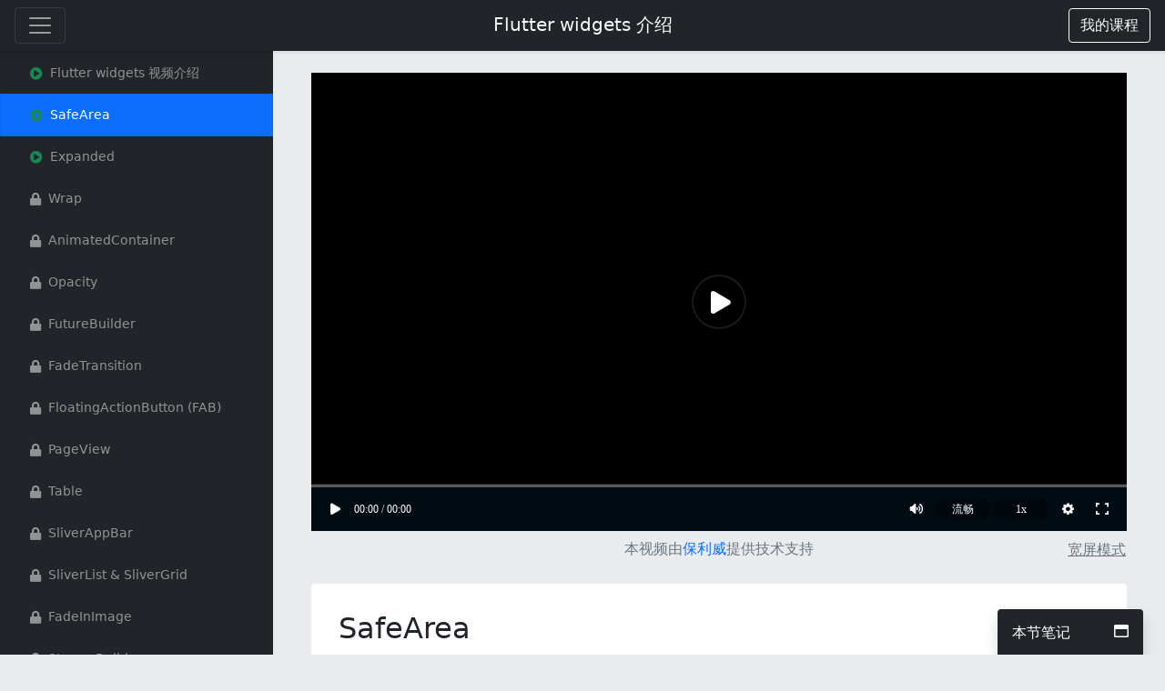

--- FILE ---
content_type: text/html; charset=UTF-8
request_url: https://ke.segmentfault.com/course/1650000022781607/section/1500000022781679
body_size: 3947
content:
<!DOCTYPE HTML>
<html lang="zh-Hans">
<head>
    <meta charset="UTF-8">
    <meta name="viewport" content="width=device-width, initial-scale=1, maximum-scale=1, user-scalable=no">
    <meta name="referrer" content="no-referrer-when-downgrade"/>
    <title>Flutter widgets 介绍 - 思否编程 - 学编程，来思否，升职加薪快人一步</title>
            <meta name="keywords"
              content="SegmentFault,思否大学,思否编程,编程学院,思否讲堂,IT精品课,IT实战课程,职业教育,知识付费,技术课程,技术培训,IT培训,在线学编程,IT在线教育,java课程,python课程,springboot课程,前端课程,php课程,vue课程,Vue.js课程,TypeScript课程">
    
            <meta name="description" content="每周 Flutter widget 系列视频（中文字幕），每周介绍一个 Flutter widget 的用法，每个视频都会介绍一..."/>
    
    <link rel="shortcut icon" href="https://edu-cdn.segmentfault.com/v-671877c0/images/favicon.ico">
    <link rel="apple-touch-icon" href="https://edu-cdn.segmentfault.com/v-671877c0/images/touch-icon.png">

    <meta content="#007BFF" name="msapplication-TileColor">
    <meta name="msapplication-square150x150logo" content="https://edu-cdn.segmentfault.com/v-671877c0/images/touch-icon.png">

    <link rel="stylesheet" href="https://edu-cdn.segmentfault.com/v-671877c0/css/fa.css">

            <link rel="stylesheet" href="https://edu-cdn.segmentfault.com/v-671877c0/css/study.css">
    
    <!-- Global site tag (gtag.js) - Google Analytics -->
    <script async src="https://www.googletagmanager.com/gtag/js?id=UA-918487-16"></script>

    
    <script>
        window.dataLayer = window.dataLayer || [];

        function gtag() {
            dataLayer.push(arguments);
        }

        gtag('js', new Date());
        gtag('config', 'UA-918487-16');
            </script>

        <script>
var _oa = [], OA_google = true;

function OA_script(src, cb) {
    var s = document.createElement('script'), m = document.getElementsByTagName('script')[0];
    
    if (cb) {
        s.onload = cb;
    }
    
    s.async = 1;
    s.defer = 1;
    s.src = src;
    m.parentNode.insertBefore(s, m);
}

function OA_show(name) {
    _oa.push(name);
    document.write('<div id="OA_holder_' + name + '"></div>');
}

OA_script('https://sponsor.segmentfault.com/spcjs.php?id=3&block=1&repu=0&v=605daa96');
</script>
</head>
<body>


    <nav class="navbar navbar-dark sticky-top bg-dark flex-md-nowrap shadow-sm navbar-expand-lg">
        <div class="col-2 px-0">
            <button class="navbar-toggler collapsed course-catalog d-inline-block" type="button">
                <span class="navbar-toggler-icon"></span>
                <span class="visually-hidden">课程目录</span>
            </button>
        </div>
        <div class="text-light text-center col-8 text-truncate">
            <a href="/course/1650000022781607" class="h5 text-light text-decoration-none">Flutter widgets 介绍</a>
        </div>
        <div class="col-2 text-end px-0">
            <a href="/mine" role="button" class="btn btn-outline-light"><i class="fas fa-book d-md-none"></i><span
                        class="d-none d-md-inline">我的课程</span></a>
        </div>

    </nav>

    <div class="container-fluid">
        <div class="row">
                            <nav class="col-12 col-md-3 d-md-block bg-dark collapse px-0" id="leftNav">
                    <div class="accordion">
                                                                                                            <div class="accordion-item bg-dark border-start-0 border-end-0 rounded-0">
                                                                            <a
                                                href="/course/1650000022781607/section/1500000022781634"
                                                id="1500000022781634"
                                                class="list-group-item list-group-item-action fs-14  bg-dark text-white-50 ">
                                            <div class="row">
                                                <div class="d-flex align-items-center ps-4">
                                                                                                            <i class="fas fa-play-circle text-success"></i>
                                                                                                        <div class="col ps-2">Flutter widgets 视频介绍</div>
                                                </div>
                                            </div>
                                        </a>
                                                                            <a
                                                href="/course/1650000022781607/section/1500000022781679"
                                                id="1500000022781679"
                                                class="list-group-item list-group-item-action fs-14  active ">
                                            <div class="row">
                                                <div class="d-flex align-items-center ps-4">
                                                                                                            <i class="fas fa-play-circle text-success"></i>
                                                                                                        <div class="col ps-2">SafeArea</div>
                                                </div>
                                            </div>
                                        </a>
                                                                            <a
                                                href="/course/1650000022781607/section/1500000022781680"
                                                id="1500000022781680"
                                                class="list-group-item list-group-item-action fs-14  bg-dark text-white-50 ">
                                            <div class="row">
                                                <div class="d-flex align-items-center ps-4">
                                                                                                            <i class="fas fa-play-circle text-success"></i>
                                                                                                        <div class="col ps-2">Expanded</div>
                                                </div>
                                            </div>
                                        </a>
                                                                            <a
                                                href="/course/1650000022781607/section/1500000022781681"
                                                id="1500000022781681"
                                                class="list-group-item list-group-item-action fs-14  bg-dark text-white-50  disabled">
                                            <div class="row">
                                                <div class="d-flex align-items-center ps-4">
                                                                                                            <i class="fas fa-lock"></i>
                                                                                                        <div class="col ps-2">Wrap</div>
                                                </div>
                                            </div>
                                        </a>
                                                                            <a
                                                href="/course/1650000022781607/section/1500000022781682"
                                                id="1500000022781682"
                                                class="list-group-item list-group-item-action fs-14  bg-dark text-white-50  disabled">
                                            <div class="row">
                                                <div class="d-flex align-items-center ps-4">
                                                                                                            <i class="fas fa-lock"></i>
                                                                                                        <div class="col ps-2">AnimatedContainer</div>
                                                </div>
                                            </div>
                                        </a>
                                                                            <a
                                                href="/course/1650000022781607/section/1500000022781684"
                                                id="1500000022781684"
                                                class="list-group-item list-group-item-action fs-14  bg-dark text-white-50  disabled">
                                            <div class="row">
                                                <div class="d-flex align-items-center ps-4">
                                                                                                            <i class="fas fa-lock"></i>
                                                                                                        <div class="col ps-2">Opacity</div>
                                                </div>
                                            </div>
                                        </a>
                                                                            <a
                                                href="/course/1650000022781607/section/1500000022781685"
                                                id="1500000022781685"
                                                class="list-group-item list-group-item-action fs-14  bg-dark text-white-50  disabled">
                                            <div class="row">
                                                <div class="d-flex align-items-center ps-4">
                                                                                                            <i class="fas fa-lock"></i>
                                                                                                        <div class="col ps-2">FutureBuilder</div>
                                                </div>
                                            </div>
                                        </a>
                                                                            <a
                                                href="/course/1650000022781607/section/1500000022781697"
                                                id="1500000022781697"
                                                class="list-group-item list-group-item-action fs-14  bg-dark text-white-50  disabled">
                                            <div class="row">
                                                <div class="d-flex align-items-center ps-4">
                                                                                                            <i class="fas fa-lock"></i>
                                                                                                        <div class="col ps-2">FadeTransition</div>
                                                </div>
                                            </div>
                                        </a>
                                                                            <a
                                                href="/course/1650000022781607/section/1500000022781698"
                                                id="1500000022781698"
                                                class="list-group-item list-group-item-action fs-14  bg-dark text-white-50  disabled">
                                            <div class="row">
                                                <div class="d-flex align-items-center ps-4">
                                                                                                            <i class="fas fa-lock"></i>
                                                                                                        <div class="col ps-2">FloatingActionButton (FAB)</div>
                                                </div>
                                            </div>
                                        </a>
                                                                            <a
                                                href="/course/1650000022781607/section/1500000022781699"
                                                id="1500000022781699"
                                                class="list-group-item list-group-item-action fs-14  bg-dark text-white-50  disabled">
                                            <div class="row">
                                                <div class="d-flex align-items-center ps-4">
                                                                                                            <i class="fas fa-lock"></i>
                                                                                                        <div class="col ps-2">PageView</div>
                                                </div>
                                            </div>
                                        </a>
                                                                            <a
                                                href="/course/1650000022781607/section/1500000022781700"
                                                id="1500000022781700"
                                                class="list-group-item list-group-item-action fs-14  bg-dark text-white-50  disabled">
                                            <div class="row">
                                                <div class="d-flex align-items-center ps-4">
                                                                                                            <i class="fas fa-lock"></i>
                                                                                                        <div class="col ps-2">Table</div>
                                                </div>
                                            </div>
                                        </a>
                                                                            <a
                                                href="/course/1650000022781607/section/1500000022781703"
                                                id="1500000022781703"
                                                class="list-group-item list-group-item-action fs-14  bg-dark text-white-50  disabled">
                                            <div class="row">
                                                <div class="d-flex align-items-center ps-4">
                                                                                                            <i class="fas fa-lock"></i>
                                                                                                        <div class="col ps-2">SliverAppBar</div>
                                                </div>
                                            </div>
                                        </a>
                                                                            <a
                                                href="/course/1650000022781607/section/1500000022781704"
                                                id="1500000022781704"
                                                class="list-group-item list-group-item-action fs-14  bg-dark text-white-50  disabled">
                                            <div class="row">
                                                <div class="d-flex align-items-center ps-4">
                                                                                                            <i class="fas fa-lock"></i>
                                                                                                        <div class="col ps-2">SliverList &amp; SliverGrid</div>
                                                </div>
                                            </div>
                                        </a>
                                                                            <a
                                                href="/course/1650000022781607/section/1500000022781705"
                                                id="1500000022781705"
                                                class="list-group-item list-group-item-action fs-14  bg-dark text-white-50  disabled">
                                            <div class="row">
                                                <div class="d-flex align-items-center ps-4">
                                                                                                            <i class="fas fa-lock"></i>
                                                                                                        <div class="col ps-2">FadeInImage</div>
                                                </div>
                                            </div>
                                        </a>
                                                                            <a
                                                href="/course/1650000022781607/section/1500000022781706"
                                                id="1500000022781706"
                                                class="list-group-item list-group-item-action fs-14  bg-dark text-white-50  disabled">
                                            <div class="row">
                                                <div class="d-flex align-items-center ps-4">
                                                                                                            <i class="fas fa-lock"></i>
                                                                                                        <div class="col ps-2">StreamBuilder</div>
                                                </div>
                                            </div>
                                        </a>
                                                                            <a
                                                href="/course/1650000022781607/section/1500000022781708"
                                                id="1500000022781708"
                                                class="list-group-item list-group-item-action fs-14  bg-dark text-white-50  disabled">
                                            <div class="row">
                                                <div class="d-flex align-items-center ps-4">
                                                                                                            <i class="fas fa-lock"></i>
                                                                                                        <div class="col ps-2">InheritedModel</div>
                                                </div>
                                            </div>
                                        </a>
                                                                    </div>
                                                                        </div>
                </nav>
                        <main role="main" class="col-md-9 col-12 container py-4 video-wrap" style="max-width: 920px"
                  playid="1500000022781679">
                
                                <div class="card border-0 mb-2">
    <span id="buylink" style="display:none"><a href="/course/1650000022781607" target="_blank"><img alt=""
                                                                                                src="https://image-static.segmentfault.com/283/414/2834142176-5eec674b81f39"/></a></span>
            <div id="video-player" class="bg-dark" data-vid="44bcb013f3ef2a5c184b1917e21ddcf2_4"></div>
        </div>
        <div class="mb-4 d-flex justify-content-between">
            <div style="flex: 1;" class="text-secondary">
                            </div>
            <div style="flex: 1;" class="text-secondary d-none d-sm-flex justify-content-center">
                本视频由
                <a href="https://www.polyv.net/?f=sf" target="_blank">保利威</a>
                提供技术支持
            </div>
            <div style="flex: 1;" class="d-flex justify-content-end">
                <button class='wide-screen d-none d-lg-block btn btn-link p-0 text-secondary'>
                    宽屏模式
                </button>
                <button class='cancle-wide-screen video-btn d-none btn btn-link p-0 text-secondary'>
                    退出宽屏
                </button>
            </div>
        </div>
    
    
    <div class="card border-0">
        <div class="card-body p-lg-30">
            <h1 class="h2 mb-4">SafeArea</h1>

                        <div class="fmt"></div>
            
                            <hr class="my-4">
                <div>
                    <h6>课程资料</h6>
                                                                <p><p>更多 Flutter 相关的中文内容，请参考 <a href="https://flutter.cn">https://flutter.cn</a></p></p>
                                    </div>
                    </div>
    </div>

    <script type="text/javascript">
      window.VIDEO_ON_DEMAND = 1;

      window.PREVIEW = true;
      var player_dom = document.querySelector('#video-player');

      var player_width = player_dom.offsetWidth;
      var player_height = player_width * 9 / 16;
      player_dom.style.height = player_height + 'px';

      function s2j_onPlayOver() {
        if (window.PREVIEW == true) {
          // alert("预览结束");
          document.getElementById("buylink").style.display = "block";
          document.querySelector("#buylink img").style.height = player_height + 'px';
          document.getElementById("video-player").style.display = "none";
        }
      }
    </script>

                                    <nav class="mt-4" aria-label="翻页">
                        <ul class="pagination justify-content-center">
                            <li class="page-item ">
                                <a class="page-link" href="/course/1650000022781607/section/1500000022781634">上一节</a>
                            </li>
                            <li class="page-item ">
                                <a class="page-link" href="/course/1650000022781607/section/1500000022781680">下一节</a>
                            </li>
                        </ul>
                    </nav>
                    <div class="text-center fs-14 my-5">
                        <form submit-native method="post" action="https://support.qq.com/product/140589"
                              target="_blank">
                            <input type="hidden" name="nickname" value="">
                            <input type="hidden" name="avatar" value="">
                            <input type="hidden" name="openid" value="">
                            <input type="hidden" name="customInfo" value="https://ke.segmentfault.com/course/1650000022781607/section/1500000022781679">
                            <a class="text-secondary tucao" href="javascript:;"><i class="far fa-frown-open me-1"></i>反馈意见给小姐姐</a>
                        </form>
                    </div>
                            </main>
        </div>
    </div>

<script>
    (function (w) {
        w.SF = {
            staticUrl: "https://edu-cdn.segmentfault.com/v-671877c0/",
            actionBase: "https://ke.segmentfault.com",
            isShowNote: true
        };
        w.SF.token = (function () {
    var _jEAJuJV = //'2Gy'
'98'+'9'//'P8'
+//'eys'
'be'+'a7e'//'FlL'
+/* 'w7e'//'w7e' */''+'d'//'UJ'
+//'6'
'6'+'c'//'w'
+//'F6e'
'1'+//'lv'
'e'+//'f'
'f'+''///*'jKz'*/'jKz'
+/* 'A'//'A' */''+'3'//'aR'
+//'Nv'
'b4'+'XRN'//'XRN'
+'73'//'JB'
+'4'//'4'
+//'3ba'
'5f'+'d7'//'o'
+//'i'
'30'+//'k'
'4'+'757'//'11K'
+//'H'
'b'+'e3'//'W'
+'c'//'L'
+//'pP5'
'pP5'+'b'//'XL'
, _eCr = [[9,10],[12,13],[15,18],[17,18],[31,34]];

    for (var i = 0; i < _eCr.length; i ++) {
        _jEAJuJV = _jEAJuJV.substring(0, _eCr[i][0]) + _jEAJuJV.substring(_eCr[i][1]);
    }

    return _jEAJuJV;
})();;
    })(window);
</script>
    <script src="https://edu-cdn.segmentfault.com/v-671877c0/js/study.js"></script>

    <script>
        window.liveId = '1500000022781679'
        SF.pay('.action-buy', '1650000022781607',
                null, null,
                0.00, '0.00');
    </script>

</body>
</html>
